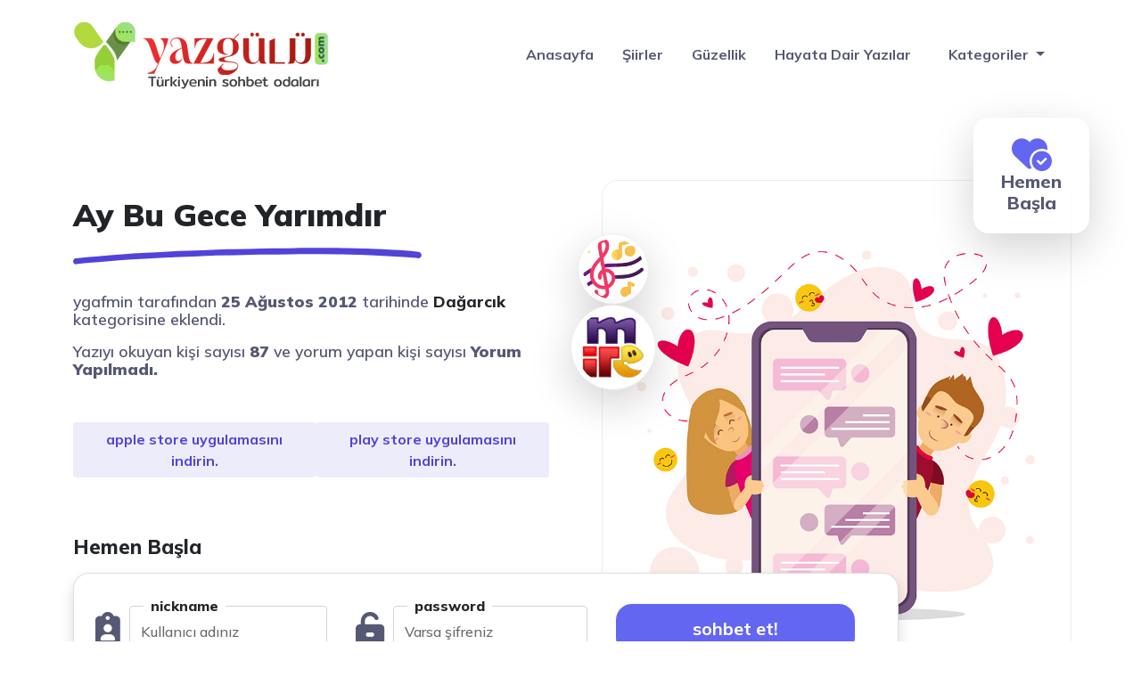

--- FILE ---
content_type: text/html; charset=UTF-8
request_url: https://www.yazgulu.com/dagarcik/ay-bu-gece-yarimdir.html
body_size: 11388
content:
<!DOCTYPE html>
<html itemscope="" itemtype="http://schema.org/WebPage" lang="tr">
<head>
  <meta charset="UTF-8" />
  <meta name="viewport" content="width=device-width, initial-scale=1">
  <meta http-equiv="X-UA-Compatible" content="IE=edge">
  <title>Ay Bu Gece Yarımdır - Yazgulu.com - Güzel sözler, şiirler ve anlamlı aşk sözleri</title>
  <meta name="google" content="notranslate" />
  <meta name="theme-color" content="#ffffff">
  <meta name="owner" content="1001RENK">
  <meta name="author" content="1001RENK">
  <link rel="shortcut icon" href="https://www.yazgulu.com/wp-content/uploads/2023/05/ua-favicon.png">
  <meta http-equiv="X-UA-Compatible" content="IE=edge">
  <link rel="alternate" type="application/rss+xml" title="RSS 2.0" href="https://www.yazgulu.com/feed" />
  <link rel="alternate" type="text/xml" title="RSS .92" href="https://www.yazgulu.com/feed/rss" />
  <link rel="alternate" type="application/atom+xml" title="Atom 0.3" href="https://www.yazgulu.com/feed/atom" />
  <link rel="pingback" href="https://www.yazgulu.com/xmlrpc.php" />
  <link rel="profile" href="https://gmpg.org/xfn/11" />
  <link rel="shortcut icon" href="https://www.yazgulu.com/wp-content/themes/vSohbet/resimler/ua-favicon.png">
  <link rel="stylesheet" href="https://www.yazgulu.com/wp-content/themes/vSohbet/css/bootstrap.min.css" type="text/css" media="screen" />
  <link rel="stylesheet" href="https://www.yazgulu.com/wp-content/themes/vSohbet/style.css" type="text/css" media="screen" />
  <meta name='robots' content='index, follow, max-image-preview:large, max-snippet:-1, max-video-preview:-1' />

	<!-- This site is optimized with the Yoast SEO plugin v20.10 - https://yoast.com/wordpress/plugins/seo/ -->
	<link rel="canonical" href="https://www.yazgulu.com/dagarcik/ay-bu-gece-yarimdir.html" />
	<meta property="og:locale" content="tr_TR" />
	<meta property="og:type" content="article" />
	<meta property="og:title" content="Ay Bu Gece Yarımdır - Yazgulu.com - Güzel sözler, şiirler ve anlamlı aşk sözleri" />
	<meta property="og:description" content="Ay bu gece yarımdır, bu şarkı öyle değilHer yalnızın adına uçurdum bir ebabilAy yarım doğsa bile yarı aydınlık yeterKaranlık bahçede de ishak kuşları öterBu gece dua edin, bu gece uyumayınGelin ey garip dostlar, erime vakti ay&#8217;ın.Ay bu gece yarımdır, bu özlem öyle değilVuslata ne kaldı ki, ne isterseniz sebilDoğudan ve batıdan, kuzeyden ve güneydenGelin ki [&hellip;]" />
	<meta property="og:url" content="https://www.yazgulu.com/dagarcik/ay-bu-gece-yarimdir.html" />
	<meta property="og:site_name" content="Yazgulu.com - Güzel sözler, şiirler ve anlamlı aşk sözleri" />
	<meta property="article:published_time" content="2012-08-25T16:34:27+00:00" />
	<meta property="article:modified_time" content="2016-10-17T14:09:32+00:00" />
	<meta property="og:image" content="https://i0.wp.com/www.yazgulu.com/wp-content/uploads/2012/08/ay_bugece.jpg?fit=205%2C154&ssl=1" />
	<meta property="og:image:width" content="205" />
	<meta property="og:image:height" content="154" />
	<meta property="og:image:type" content="image/jpeg" />
	<meta name="author" content="ygafmin" />
	<meta name="twitter:card" content="summary_large_image" />
	<meta name="twitter:label1" content="Yazan:" />
	<meta name="twitter:data1" content="ygafmin" />
	<meta name="twitter:label2" content="Tahmini okuma süresi" />
	<meta name="twitter:data2" content="1 dakika" />
	<script type="application/ld+json" class="yoast-schema-graph">{"@context":"https://schema.org","@graph":[{"@type":"WebPage","@id":"https://www.yazgulu.com/dagarcik/ay-bu-gece-yarimdir.html","url":"https://www.yazgulu.com/dagarcik/ay-bu-gece-yarimdir.html","name":"Ay Bu Gece Yarımdır - Yazgulu.com - Güzel sözler, şiirler ve anlamlı aşk sözleri","isPartOf":{"@id":"https://www.yazgulu.com/#website"},"primaryImageOfPage":{"@id":"https://www.yazgulu.com/dagarcik/ay-bu-gece-yarimdir.html#primaryimage"},"image":{"@id":"https://www.yazgulu.com/dagarcik/ay-bu-gece-yarimdir.html#primaryimage"},"thumbnailUrl":"https://i0.wp.com/www.yazgulu.com/wp-content/uploads/2012/08/ay_bugece.jpg?fit=205%2C154&ssl=1","datePublished":"2012-08-25T16:34:27+00:00","dateModified":"2016-10-17T14:09:32+00:00","author":{"@id":"https://www.yazgulu.com/#/schema/person/b47d99565be909e216dbf054ef1fa9b0"},"breadcrumb":{"@id":"https://www.yazgulu.com/dagarcik/ay-bu-gece-yarimdir.html#breadcrumb"},"inLanguage":"tr","potentialAction":[{"@type":"ReadAction","target":["https://www.yazgulu.com/dagarcik/ay-bu-gece-yarimdir.html"]}]},{"@type":"ImageObject","inLanguage":"tr","@id":"https://www.yazgulu.com/dagarcik/ay-bu-gece-yarimdir.html#primaryimage","url":"https://i0.wp.com/www.yazgulu.com/wp-content/uploads/2012/08/ay_bugece.jpg?fit=205%2C154&ssl=1","contentUrl":"https://i0.wp.com/www.yazgulu.com/wp-content/uploads/2012/08/ay_bugece.jpg?fit=205%2C154&ssl=1","width":205,"height":154},{"@type":"BreadcrumbList","@id":"https://www.yazgulu.com/dagarcik/ay-bu-gece-yarimdir.html#breadcrumb","itemListElement":[{"@type":"ListItem","position":1,"name":"Anasayfa","item":"https://www.yazgulu.com/"},{"@type":"ListItem","position":2,"name":"Ay Bu Gece Yarımdır"}]},{"@type":"WebSite","@id":"https://www.yazgulu.com/#website","url":"https://www.yazgulu.com/","name":"Yazgulu.com - Güzel sözler, şiirler ve anlamlı aşk sözleri","description":"Yazgülü Sohbet - Mobil sohbet, sohbet odaları, Chat odaları, Canlı sohbet, Online Chat, Yaz gülü Chat, Yazgulu sohbet ve Chat ortamı ve daha fazlasını içerir.","potentialAction":[{"@type":"SearchAction","target":{"@type":"EntryPoint","urlTemplate":"https://www.yazgulu.com/?s={search_term_string}"},"query-input":"required name=search_term_string"}],"inLanguage":"tr"},{"@type":"Person","@id":"https://www.yazgulu.com/#/schema/person/b47d99565be909e216dbf054ef1fa9b0","name":"ygafmin","image":{"@type":"ImageObject","inLanguage":"tr","@id":"https://www.yazgulu.com/#/schema/person/image/","url":"https://secure.gravatar.com/avatar/b9953f8fe3c554570f5becf2145ae3d1?s=96&d=mm&r=g","contentUrl":"https://secure.gravatar.com/avatar/b9953f8fe3c554570f5becf2145ae3d1?s=96&d=mm&r=g","caption":"ygafmin"},"url":"https://www.yazgulu.com/author/ygafmin"}]}</script>
	<!-- / Yoast SEO plugin. -->


<link rel='dns-prefetch' href='//secure.gravatar.com' />
<link rel='dns-prefetch' href='//stats.wp.com' />
<link rel='dns-prefetch' href='//cdnjs.cloudflare.com' />
<link rel='dns-prefetch' href='//use.fontawesome.com' />
<link rel='dns-prefetch' href='//fonts.googleapis.com' />
<link rel='dns-prefetch' href='//v0.wordpress.com' />
<link rel='dns-prefetch' href='//widgets.wp.com' />
<link rel='dns-prefetch' href='//s0.wp.com' />
<link rel='dns-prefetch' href='//0.gravatar.com' />
<link rel='dns-prefetch' href='//1.gravatar.com' />
<link rel='dns-prefetch' href='//2.gravatar.com' />
<link rel='dns-prefetch' href='//i0.wp.com' />
<link rel="alternate" type="application/rss+xml" title="Yazgulu.com - Güzel sözler, şiirler ve anlamlı aşk sözleri &raquo; Ay Bu Gece Yarımdır yorum beslemesi" href="https://www.yazgulu.com/dagarcik/ay-bu-gece-yarimdir.html/feed" />
<script type="text/javascript">
window._wpemojiSettings = {"baseUrl":"https:\/\/s.w.org\/images\/core\/emoji\/14.0.0\/72x72\/","ext":".png","svgUrl":"https:\/\/s.w.org\/images\/core\/emoji\/14.0.0\/svg\/","svgExt":".svg","source":{"concatemoji":"https:\/\/www.yazgulu.com\/wp-includes\/js\/wp-emoji-release.min.js?ver=6.2.8"}};
/*! This file is auto-generated */
!function(e,a,t){var n,r,o,i=a.createElement("canvas"),p=i.getContext&&i.getContext("2d");function s(e,t){p.clearRect(0,0,i.width,i.height),p.fillText(e,0,0);e=i.toDataURL();return p.clearRect(0,0,i.width,i.height),p.fillText(t,0,0),e===i.toDataURL()}function c(e){var t=a.createElement("script");t.src=e,t.defer=t.type="text/javascript",a.getElementsByTagName("head")[0].appendChild(t)}for(o=Array("flag","emoji"),t.supports={everything:!0,everythingExceptFlag:!0},r=0;r<o.length;r++)t.supports[o[r]]=function(e){if(p&&p.fillText)switch(p.textBaseline="top",p.font="600 32px Arial",e){case"flag":return s("\ud83c\udff3\ufe0f\u200d\u26a7\ufe0f","\ud83c\udff3\ufe0f\u200b\u26a7\ufe0f")?!1:!s("\ud83c\uddfa\ud83c\uddf3","\ud83c\uddfa\u200b\ud83c\uddf3")&&!s("\ud83c\udff4\udb40\udc67\udb40\udc62\udb40\udc65\udb40\udc6e\udb40\udc67\udb40\udc7f","\ud83c\udff4\u200b\udb40\udc67\u200b\udb40\udc62\u200b\udb40\udc65\u200b\udb40\udc6e\u200b\udb40\udc67\u200b\udb40\udc7f");case"emoji":return!s("\ud83e\udef1\ud83c\udffb\u200d\ud83e\udef2\ud83c\udfff","\ud83e\udef1\ud83c\udffb\u200b\ud83e\udef2\ud83c\udfff")}return!1}(o[r]),t.supports.everything=t.supports.everything&&t.supports[o[r]],"flag"!==o[r]&&(t.supports.everythingExceptFlag=t.supports.everythingExceptFlag&&t.supports[o[r]]);t.supports.everythingExceptFlag=t.supports.everythingExceptFlag&&!t.supports.flag,t.DOMReady=!1,t.readyCallback=function(){t.DOMReady=!0},t.supports.everything||(n=function(){t.readyCallback()},a.addEventListener?(a.addEventListener("DOMContentLoaded",n,!1),e.addEventListener("load",n,!1)):(e.attachEvent("onload",n),a.attachEvent("onreadystatechange",function(){"complete"===a.readyState&&t.readyCallback()})),(e=t.source||{}).concatemoji?c(e.concatemoji):e.wpemoji&&e.twemoji&&(c(e.twemoji),c(e.wpemoji)))}(window,document,window._wpemojiSettings);
</script>
<style type="text/css">
img.wp-smiley,
img.emoji {
	display: inline !important;
	border: none !important;
	box-shadow: none !important;
	height: 1em !important;
	width: 1em !important;
	margin: 0 0.07em !important;
	vertical-align: -0.1em !important;
	background: none !important;
	padding: 0 !important;
}
</style>
	<link rel='stylesheet' id='fa5-css' href='https://cdnjs.cloudflare.com/ajax/libs/font-awesome/6.2.1/css/all.min.css?ver=6.2.1' type='text/css' media='all' />
<link rel='stylesheet' id='fa5-v4-shims-css' href='https://use.fontawesome.com/releases/v5.13.0/css/v4-shims.css?ver=5.13.0' type='text/css' media='all' />
<link rel='stylesheet' id='wp-block-library-css' href='https://www.yazgulu.com/wp-includes/css/dist/block-library/style.min.css?ver=6.2.8' type='text/css' media='all' />
<style id='wp-block-library-inline-css' type='text/css'>
.has-text-align-justify{text-align:justify;}
</style>
<link rel='stylesheet' id='jetpack-videopress-video-block-view-css' href='https://www.yazgulu.com/wp-content/plugins/jetpack/jetpack_vendor/automattic/jetpack-videopress/build/block-editor/blocks/video/view.css?minify=false&#038;ver=34ae973733627b74a14e' type='text/css' media='all' />
<link rel='stylesheet' id='mediaelement-css' href='https://www.yazgulu.com/wp-includes/js/mediaelement/mediaelementplayer-legacy.min.css?ver=4.2.17' type='text/css' media='all' />
<link rel='stylesheet' id='wp-mediaelement-css' href='https://www.yazgulu.com/wp-includes/js/mediaelement/wp-mediaelement.min.css?ver=6.2.8' type='text/css' media='all' />
<link rel='stylesheet' id='classic-theme-styles-css' href='https://www.yazgulu.com/wp-includes/css/classic-themes.min.css?ver=6.2.8' type='text/css' media='all' />
<style id='global-styles-inline-css' type='text/css'>
body{--wp--preset--color--black: #000000;--wp--preset--color--cyan-bluish-gray: #abb8c3;--wp--preset--color--white: #ffffff;--wp--preset--color--pale-pink: #f78da7;--wp--preset--color--vivid-red: #cf2e2e;--wp--preset--color--luminous-vivid-orange: #ff6900;--wp--preset--color--luminous-vivid-amber: #fcb900;--wp--preset--color--light-green-cyan: #7bdcb5;--wp--preset--color--vivid-green-cyan: #00d084;--wp--preset--color--pale-cyan-blue: #8ed1fc;--wp--preset--color--vivid-cyan-blue: #0693e3;--wp--preset--color--vivid-purple: #9b51e0;--wp--preset--gradient--vivid-cyan-blue-to-vivid-purple: linear-gradient(135deg,rgba(6,147,227,1) 0%,rgb(155,81,224) 100%);--wp--preset--gradient--light-green-cyan-to-vivid-green-cyan: linear-gradient(135deg,rgb(122,220,180) 0%,rgb(0,208,130) 100%);--wp--preset--gradient--luminous-vivid-amber-to-luminous-vivid-orange: linear-gradient(135deg,rgba(252,185,0,1) 0%,rgba(255,105,0,1) 100%);--wp--preset--gradient--luminous-vivid-orange-to-vivid-red: linear-gradient(135deg,rgba(255,105,0,1) 0%,rgb(207,46,46) 100%);--wp--preset--gradient--very-light-gray-to-cyan-bluish-gray: linear-gradient(135deg,rgb(238,238,238) 0%,rgb(169,184,195) 100%);--wp--preset--gradient--cool-to-warm-spectrum: linear-gradient(135deg,rgb(74,234,220) 0%,rgb(151,120,209) 20%,rgb(207,42,186) 40%,rgb(238,44,130) 60%,rgb(251,105,98) 80%,rgb(254,248,76) 100%);--wp--preset--gradient--blush-light-purple: linear-gradient(135deg,rgb(255,206,236) 0%,rgb(152,150,240) 100%);--wp--preset--gradient--blush-bordeaux: linear-gradient(135deg,rgb(254,205,165) 0%,rgb(254,45,45) 50%,rgb(107,0,62) 100%);--wp--preset--gradient--luminous-dusk: linear-gradient(135deg,rgb(255,203,112) 0%,rgb(199,81,192) 50%,rgb(65,88,208) 100%);--wp--preset--gradient--pale-ocean: linear-gradient(135deg,rgb(255,245,203) 0%,rgb(182,227,212) 50%,rgb(51,167,181) 100%);--wp--preset--gradient--electric-grass: linear-gradient(135deg,rgb(202,248,128) 0%,rgb(113,206,126) 100%);--wp--preset--gradient--midnight: linear-gradient(135deg,rgb(2,3,129) 0%,rgb(40,116,252) 100%);--wp--preset--duotone--dark-grayscale: url('#wp-duotone-dark-grayscale');--wp--preset--duotone--grayscale: url('#wp-duotone-grayscale');--wp--preset--duotone--purple-yellow: url('#wp-duotone-purple-yellow');--wp--preset--duotone--blue-red: url('#wp-duotone-blue-red');--wp--preset--duotone--midnight: url('#wp-duotone-midnight');--wp--preset--duotone--magenta-yellow: url('#wp-duotone-magenta-yellow');--wp--preset--duotone--purple-green: url('#wp-duotone-purple-green');--wp--preset--duotone--blue-orange: url('#wp-duotone-blue-orange');--wp--preset--font-size--small: 13px;--wp--preset--font-size--medium: 20px;--wp--preset--font-size--large: 36px;--wp--preset--font-size--x-large: 42px;--wp--preset--spacing--20: 0.44rem;--wp--preset--spacing--30: 0.67rem;--wp--preset--spacing--40: 1rem;--wp--preset--spacing--50: 1.5rem;--wp--preset--spacing--60: 2.25rem;--wp--preset--spacing--70: 3.38rem;--wp--preset--spacing--80: 5.06rem;--wp--preset--shadow--natural: 6px 6px 9px rgba(0, 0, 0, 0.2);--wp--preset--shadow--deep: 12px 12px 50px rgba(0, 0, 0, 0.4);--wp--preset--shadow--sharp: 6px 6px 0px rgba(0, 0, 0, 0.2);--wp--preset--shadow--outlined: 6px 6px 0px -3px rgba(255, 255, 255, 1), 6px 6px rgba(0, 0, 0, 1);--wp--preset--shadow--crisp: 6px 6px 0px rgba(0, 0, 0, 1);}:where(.is-layout-flex){gap: 0.5em;}body .is-layout-flow > .alignleft{float: left;margin-inline-start: 0;margin-inline-end: 2em;}body .is-layout-flow > .alignright{float: right;margin-inline-start: 2em;margin-inline-end: 0;}body .is-layout-flow > .aligncenter{margin-left: auto !important;margin-right: auto !important;}body .is-layout-constrained > .alignleft{float: left;margin-inline-start: 0;margin-inline-end: 2em;}body .is-layout-constrained > .alignright{float: right;margin-inline-start: 2em;margin-inline-end: 0;}body .is-layout-constrained > .aligncenter{margin-left: auto !important;margin-right: auto !important;}body .is-layout-constrained > :where(:not(.alignleft):not(.alignright):not(.alignfull)){max-width: var(--wp--style--global--content-size);margin-left: auto !important;margin-right: auto !important;}body .is-layout-constrained > .alignwide{max-width: var(--wp--style--global--wide-size);}body .is-layout-flex{display: flex;}body .is-layout-flex{flex-wrap: wrap;align-items: center;}body .is-layout-flex > *{margin: 0;}:where(.wp-block-columns.is-layout-flex){gap: 2em;}.has-black-color{color: var(--wp--preset--color--black) !important;}.has-cyan-bluish-gray-color{color: var(--wp--preset--color--cyan-bluish-gray) !important;}.has-white-color{color: var(--wp--preset--color--white) !important;}.has-pale-pink-color{color: var(--wp--preset--color--pale-pink) !important;}.has-vivid-red-color{color: var(--wp--preset--color--vivid-red) !important;}.has-luminous-vivid-orange-color{color: var(--wp--preset--color--luminous-vivid-orange) !important;}.has-luminous-vivid-amber-color{color: var(--wp--preset--color--luminous-vivid-amber) !important;}.has-light-green-cyan-color{color: var(--wp--preset--color--light-green-cyan) !important;}.has-vivid-green-cyan-color{color: var(--wp--preset--color--vivid-green-cyan) !important;}.has-pale-cyan-blue-color{color: var(--wp--preset--color--pale-cyan-blue) !important;}.has-vivid-cyan-blue-color{color: var(--wp--preset--color--vivid-cyan-blue) !important;}.has-vivid-purple-color{color: var(--wp--preset--color--vivid-purple) !important;}.has-black-background-color{background-color: var(--wp--preset--color--black) !important;}.has-cyan-bluish-gray-background-color{background-color: var(--wp--preset--color--cyan-bluish-gray) !important;}.has-white-background-color{background-color: var(--wp--preset--color--white) !important;}.has-pale-pink-background-color{background-color: var(--wp--preset--color--pale-pink) !important;}.has-vivid-red-background-color{background-color: var(--wp--preset--color--vivid-red) !important;}.has-luminous-vivid-orange-background-color{background-color: var(--wp--preset--color--luminous-vivid-orange) !important;}.has-luminous-vivid-amber-background-color{background-color: var(--wp--preset--color--luminous-vivid-amber) !important;}.has-light-green-cyan-background-color{background-color: var(--wp--preset--color--light-green-cyan) !important;}.has-vivid-green-cyan-background-color{background-color: var(--wp--preset--color--vivid-green-cyan) !important;}.has-pale-cyan-blue-background-color{background-color: var(--wp--preset--color--pale-cyan-blue) !important;}.has-vivid-cyan-blue-background-color{background-color: var(--wp--preset--color--vivid-cyan-blue) !important;}.has-vivid-purple-background-color{background-color: var(--wp--preset--color--vivid-purple) !important;}.has-black-border-color{border-color: var(--wp--preset--color--black) !important;}.has-cyan-bluish-gray-border-color{border-color: var(--wp--preset--color--cyan-bluish-gray) !important;}.has-white-border-color{border-color: var(--wp--preset--color--white) !important;}.has-pale-pink-border-color{border-color: var(--wp--preset--color--pale-pink) !important;}.has-vivid-red-border-color{border-color: var(--wp--preset--color--vivid-red) !important;}.has-luminous-vivid-orange-border-color{border-color: var(--wp--preset--color--luminous-vivid-orange) !important;}.has-luminous-vivid-amber-border-color{border-color: var(--wp--preset--color--luminous-vivid-amber) !important;}.has-light-green-cyan-border-color{border-color: var(--wp--preset--color--light-green-cyan) !important;}.has-vivid-green-cyan-border-color{border-color: var(--wp--preset--color--vivid-green-cyan) !important;}.has-pale-cyan-blue-border-color{border-color: var(--wp--preset--color--pale-cyan-blue) !important;}.has-vivid-cyan-blue-border-color{border-color: var(--wp--preset--color--vivid-cyan-blue) !important;}.has-vivid-purple-border-color{border-color: var(--wp--preset--color--vivid-purple) !important;}.has-vivid-cyan-blue-to-vivid-purple-gradient-background{background: var(--wp--preset--gradient--vivid-cyan-blue-to-vivid-purple) !important;}.has-light-green-cyan-to-vivid-green-cyan-gradient-background{background: var(--wp--preset--gradient--light-green-cyan-to-vivid-green-cyan) !important;}.has-luminous-vivid-amber-to-luminous-vivid-orange-gradient-background{background: var(--wp--preset--gradient--luminous-vivid-amber-to-luminous-vivid-orange) !important;}.has-luminous-vivid-orange-to-vivid-red-gradient-background{background: var(--wp--preset--gradient--luminous-vivid-orange-to-vivid-red) !important;}.has-very-light-gray-to-cyan-bluish-gray-gradient-background{background: var(--wp--preset--gradient--very-light-gray-to-cyan-bluish-gray) !important;}.has-cool-to-warm-spectrum-gradient-background{background: var(--wp--preset--gradient--cool-to-warm-spectrum) !important;}.has-blush-light-purple-gradient-background{background: var(--wp--preset--gradient--blush-light-purple) !important;}.has-blush-bordeaux-gradient-background{background: var(--wp--preset--gradient--blush-bordeaux) !important;}.has-luminous-dusk-gradient-background{background: var(--wp--preset--gradient--luminous-dusk) !important;}.has-pale-ocean-gradient-background{background: var(--wp--preset--gradient--pale-ocean) !important;}.has-electric-grass-gradient-background{background: var(--wp--preset--gradient--electric-grass) !important;}.has-midnight-gradient-background{background: var(--wp--preset--gradient--midnight) !important;}.has-small-font-size{font-size: var(--wp--preset--font-size--small) !important;}.has-medium-font-size{font-size: var(--wp--preset--font-size--medium) !important;}.has-large-font-size{font-size: var(--wp--preset--font-size--large) !important;}.has-x-large-font-size{font-size: var(--wp--preset--font-size--x-large) !important;}
.wp-block-navigation a:where(:not(.wp-element-button)){color: inherit;}
:where(.wp-block-columns.is-layout-flex){gap: 2em;}
.wp-block-pullquote{font-size: 1.5em;line-height: 1.6;}
</style>
<link rel='stylesheet' id='csf-google-web-fonts-_prefix_my_options-css' href='//fonts.googleapis.com/css?family=Barlow%3A600%3Alatin-ext%7CLato%3A900%3Alatin%7COld+Standard+TT%7CBarlow%3A600%3Alatin-ext%7CLato%3A900%3Alatin%7COld+Standard+TT' type='text/css' media='all' />
<link rel='stylesheet' id='jetpack_css-css' href='https://www.yazgulu.com/wp-content/plugins/jetpack/css/jetpack.css?ver=12.3.1' type='text/css' media='all' />
<script type='text/javascript' id='jetpack_related-posts-js-extra'>
/* <![CDATA[ */
var related_posts_js_options = {"post_heading":"h4"};
/* ]]> */
</script>
<script type='text/javascript' src='https://www.yazgulu.com/wp-content/plugins/jetpack/_inc/build/related-posts/related-posts.min.js?ver=20211209' id='jetpack_related-posts-js'></script>
<link rel="https://api.w.org/" href="https://www.yazgulu.com/wp-json/" /><link rel="alternate" type="application/json" href="https://www.yazgulu.com/wp-json/wp/v2/posts/39" /><link rel="EditURI" type="application/rsd+xml" title="RSD" href="https://www.yazgulu.com/xmlrpc.php?rsd" />
<link rel="wlwmanifest" type="application/wlwmanifest+xml" href="https://www.yazgulu.com/wp-includes/wlwmanifest.xml" />
<meta name="generator" content="WordPress 6.2.8" />
<link rel='shortlink' href='https://wp.me/p842O1-D' />
<link rel="alternate" type="application/json+oembed" href="https://www.yazgulu.com/wp-json/oembed/1.0/embed?url=https%3A%2F%2Fwww.yazgulu.com%2Fdagarcik%2Fay-bu-gece-yarimdir.html" />
<link rel="alternate" type="text/xml+oembed" href="https://www.yazgulu.com/wp-json/oembed/1.0/embed?url=https%3A%2F%2Fwww.yazgulu.com%2Fdagarcik%2Fay-bu-gece-yarimdir.html&#038;format=xml" />
	<style>img#wpstats{display:none}</style>
		<link rel="icon" href="https://i0.wp.com/www.yazgulu.com/wp-content/uploads/2023/05/ua-favicon.png?fit=32%2C28&#038;ssl=1" sizes="32x32" />
<link rel="icon" href="https://i0.wp.com/www.yazgulu.com/wp-content/uploads/2023/05/ua-favicon.png?fit=151%2C133&#038;ssl=1" sizes="192x192" />
<link rel="apple-touch-icon" href="https://i0.wp.com/www.yazgulu.com/wp-content/uploads/2023/05/ua-favicon.png?fit=151%2C133&#038;ssl=1" />
<meta name="msapplication-TileImage" content="https://i0.wp.com/www.yazgulu.com/wp-content/uploads/2023/05/ua-favicon.png?fit=151%2C133&#038;ssl=1" />
  <!-- Google tag (gtag.js) -->
<script async src="https://www.googletagmanager.com/gtag/js?id=UA-263604044-1"></script>
<script>
  window.dataLayer = window.dataLayer || [];
  function gtag(){dataLayer.push(arguments);}
  gtag('js', new Date());

  gtag('config', 'UA-263604044-1');
</script>
</head>

<body>
  <header class="navbar-sticky">
    <nav class="navbar navbar-expand-lg menu">
      <div class="container">

  <a class="navbar-brand" href="https://www.yazgulu.com">
  <img src="https://www.yazgulu.com/wp-content/uploads/2023/06/logo-1.webp" alt="Ay Bu Gece Yarımdır - Yazgulu.com - Güzel sözler, şiirler ve anlamlı aşk sözleri" width="100" height="100" />
 </a>  
      
       
        <button class="navbar-toggler" type="button" data-bs-toggle="collapse" data-bs-target="#navbarSupportedContent"
          aria-controls="navbarSupportedContent" aria-expanded="false" aria-label="Toggle navigation">
          <span><i class="fa-solid fa-bars"></i></span>
        </button>
        <div class="collapse navbar-collapse" id="navbarSupportedContent">
<ul id="menu-header" class="navbar-nav ms-auto mb-2 mb-lg-0 asp-menu"><li id="menu-item-16524" class="menu-item menu-item-type-custom menu-item-object-custom menu-item-home menu-item-16524"><a href="https://www.yazgulu.com">Anasayfa</a></li>
<li id="menu-item-16550" class="menu-item menu-item-type-taxonomy menu-item-object-category menu-item-16550"><a href="https://www.yazgulu.com/./siir-bahcesi">Şiirler</a></li>
<li id="menu-item-16548" class="menu-item menu-item-type-taxonomy menu-item-object-category menu-item-16548"><a href="https://www.yazgulu.com/./guzellik">Güzellik</a></li>
<li id="menu-item-16549" class="menu-item menu-item-type-taxonomy menu-item-object-category menu-item-16549"><a href="https://www.yazgulu.com/./hayata-dair-yazilar">Hayata Dair Yazılar</a></li>
</ul>       <li class="nav-item dropdown">
              <a class="nav-link dropdown-toggle" href="#" role="button" data-bs-toggle="dropdown"
                aria-expanded="false">
                Kategoriler
              </a>
              <ul class="dropdown-menu">
<li>	<li class="cat-item cat-item-25"><a href="https://www.yazgulu.com/./anneler-gunu-mesajlari">Anneler günü mesajları</a>
</li>
	<li class="cat-item cat-item-26"><a href="https://www.yazgulu.com/./ask-sevgi-mesajlari">Aşk Sevgi Mesajları</a>
</li>
	<li class="cat-item cat-item-31"><a href="https://www.yazgulu.com/./ayrilik-ayrilma-mesajlari">Ayrılık ayrılma Mesajları</a>
</li>
	<li class="cat-item cat-item-33"><a href="https://www.yazgulu.com/./bayram-mesajlari">Bayram mesajları</a>
</li>
	<li class="cat-item cat-item-6"><a href="https://www.yazgulu.com/./cocuk-sagligi">Çocuk Sağlığı</a>
</li>
	<li class="cat-item cat-item-14"><a href="https://www.yazgulu.com/./cocuk-siirleri">Çocuk Şiirleri</a>
</li>
	<li class="cat-item cat-item-23"><a href="https://www.yazgulu.com/./dagarcik">Dağarcık</a>
</li>
	<li class="cat-item cat-item-10"><a href="https://www.yazgulu.com/./diyet-fitnes">Diyet &amp; Fitnes</a>
</li>
	<li class="cat-item cat-item-9"><a href="https://www.yazgulu.com/./diyetler">Diyetler</a>
</li>
	<li class="cat-item cat-item-28"><a href="https://www.yazgulu.com/./dogum-gunu-mesajlari">Doğum günü Mesajları</a>
</li>
	<li class="cat-item cat-item-27"><a href="https://www.yazgulu.com/./dostluk-mesajlari">Dostluk Mesajları</a>
</li>
	<li class="cat-item cat-item-373"><a href="https://www.yazgulu.com/./dua-bahcesi">Dua Bahçesi</a>
</li>
	<li class="cat-item cat-item-584"><a href="https://www.yazgulu.com/./english-poems">English Poems</a>
</li>
	<li class="cat-item cat-item-8"><a href="https://www.yazgulu.com/./estetik">Estetik</a>
</li>
	<li class="cat-item cat-item-30"><a href="https://www.yazgulu.com/./evlilik-kutlama-mesajlari">Evlilik kutlama Mesajları</a>
</li>
	<li class="cat-item cat-item-1"><a href="https://www.yazgulu.com/./genel">Genel</a>
</li>
	<li class="cat-item cat-item-11"><a href="https://www.yazgulu.com/./guzellik">Güzellik</a>
</li>
	<li class="cat-item cat-item-41"><a href="https://www.yazgulu.com/./hayata-dair-yazilar">Hayata Dair Yazılar</a>
</li>
	<li class="cat-item cat-item-36"><a href="https://www.yazgulu.com/./kadir-gecesi">Kadir Gecesi</a>
</li>
	<li class="cat-item cat-item-5"><a href="https://www.yazgulu.com/./kadin-sagligi">Kadın Sağlığı</a>
</li>
	<li class="cat-item cat-item-35"><a href="https://www.yazgulu.com/./kandil-mesajlari">Kandil mesajları</a>
</li>
	<li class="cat-item cat-item-42"><a href="https://www.yazgulu.com/./kissalar">Kıssalar</a>
</li>
	<li class="cat-item cat-item-61"><a href="https://www.yazgulu.com/./komik-yazilar">Komik Yazılar</a>
</li>
	<li class="cat-item cat-item-65"><a href="https://www.yazgulu.com/./oyku">Öykü</a>
</li>
	<li class="cat-item cat-item-32"><a href="https://www.yazgulu.com/./ozlem-hasret-mesajlari">Özlem hasret Mesajları</a>
</li>
	<li class="cat-item cat-item-38"><a href="https://www.yazgulu.com/./ozlu-sozler">Özlü Sözler</a>
</li>
	<li class="cat-item cat-item-29"><a href="https://www.yazgulu.com/./ozur-mesajlari">Özür Mesajları</a>
</li>
	<li class="cat-item cat-item-725"><a href="https://www.yazgulu.com/./resimli-guzel-sozler">Resimli Güzel Sözler</a>
</li>
	<li class="cat-item cat-item-22"><a href="https://www.yazgulu.com/./saglik-haberleri">Sağlık Haberleri</a>
</li>
	<li class="cat-item cat-item-17"><a href="https://www.yazgulu.com/./sevgi-ve-arkadaslik">Sevgi ve Arkadaşlık</a>
</li>
	<li class="cat-item cat-item-34"><a href="https://www.yazgulu.com/./sevgililer-gunu-mesajlari">Sevgililer günü mesajları</a>
</li>
	<li class="cat-item cat-item-21"><a href="https://www.yazgulu.com/./sevgiliye-mektup">Sevgiliye Mektup</a>
</li>
	<li class="cat-item cat-item-62"><a href="https://www.yazgulu.com/./siir-bahcesi">Şiirler</a>
</li>
	<li class="cat-item cat-item-679"><a href="https://www.yazgulu.com/./sohbet-odalari">Sohbet Odaları</a>
</li>
	<li class="cat-item cat-item-67"><a href="https://www.yazgulu.com/./tanitim-yazilari">Tanıtım Yazıları</a>
</li>
	<li class="cat-item cat-item-12"><a href="https://www.yazgulu.com/./yazgulu-yazilar">Yazgulu Yazılar</a>
</li>
	<li class="cat-item cat-item-43"><a href="https://www.yazgulu.com/./yemek-ve-pasta-tarifleri">Yemek ve Pasta Tarifleri</a>
<ul class='children'>
	<li class="cat-item cat-item-48"><a href="https://www.yazgulu.com/./yemek-ve-pasta-tarifleri/borekler">Börekler</a>
</li>
	<li class="cat-item cat-item-56"><a href="https://www.yazgulu.com/./yemek-ve-pasta-tarifleri/corbalar">Çorbalar</a>
</li>
	<li class="cat-item cat-item-50"><a href="https://www.yazgulu.com/./yemek-ve-pasta-tarifleri/dondurmalar">Dondurmalar</a>
</li>
	<li class="cat-item cat-item-60"><a href="https://www.yazgulu.com/./yemek-ve-pasta-tarifleri/hamur-isleri">Hamur İşleri</a>
</li>
	<li class="cat-item cat-item-374"><a href="https://www.yazgulu.com/./yemek-ve-pasta-tarifleri/kekler">Kekler</a>
</li>
	<li class="cat-item cat-item-45"><a href="https://www.yazgulu.com/./yemek-ve-pasta-tarifleri/kurabiyeler">Kurabiyeler</a>
</li>
	<li class="cat-item cat-item-44"><a href="https://www.yazgulu.com/./yemek-ve-pasta-tarifleri/pastalar">Pastalar</a>
</li>
	<li class="cat-item cat-item-59"><a href="https://www.yazgulu.com/./yemek-ve-pasta-tarifleri/pilavlar-makarnalar">Pilavlar &amp; Makarnalar</a>
</li>
	<li class="cat-item cat-item-52"><a href="https://www.yazgulu.com/./yemek-ve-pasta-tarifleri/tatlilar">Tatlılar</a>
</li>
	<li class="cat-item cat-item-46"><a href="https://www.yazgulu.com/./yemek-ve-pasta-tarifleri/yumurtalar-omletler">Yumurtalar &amp; Omletler</a>
</li>
</ul>
</li>
	<li class="cat-item cat-item-37"><a href="https://www.yazgulu.com/./yeni-yil-mesajlari">Yeni yıl mesajları</a>
</li>
</li>
              </ul>
 </li>
        </div>

      </div>
    </nav>
  </header>
<div class="container sohbet-alani">
        <div class="row g-4 g-lg-5"">
  <div class=" col-lg-6 position-relative mb-4 mb-md-0 Sohbet-alani-yazi">
            <h1 class="mb-4 mt-md-5 display-5 detay-baslik-yazi">Ay Bu Gece Yarımdır                <svg width="390.5px" height="21.5px" viewBox="0 0 445.5 21.5" class="cizgisi">
                    <path class="fill-primary opacity-7"
                        d="M409.9,2.6c-9.7-0.6-19.5-1-29.2-1.5c-3.2-0.2-6.4-0.2-9.7-0.3c-7-0.2-14-0.4-20.9-0.5 c-3.9-0.1-7.8-0.2-11.7-0.3c-1.1,0-2.3,0-3.4,0c-2.5,0-5.1,0-7.6,0c-11.5,0-23,0-34.5,0c-2.7,0-5.5,0.1-8.2,0.1 c-6.8,0.1-13.6,0.2-20.3,0.3c-7.7,0.1-15.3,0.1-23,0.3c-12.4,0.3-24.8,0.6-37.1,0.9c-7.2,0.2-14.3,0.3-21.5,0.6 c-12.3,0.5-24.7,1-37,1.5c-6.7,0.3-13.5,0.5-20.2,0.9C112.7,5.3,99.9,6,87.1,6.7C80.3,7.1,73.5,7.4,66.7,8 C54,9.1,41.3,10.1,28.5,11.2c-2.7,0.2-5.5,0.5-8.2,0.7c-5.5,0.5-11,1.2-16.4,1.8c-0.3,0-0.7,0.1-1,0.1c-0.7,0.2-1.2,0.5-1.7,1 C0.4,15.6,0,16.6,0,17.6c0,1,0.4,2,1.1,2.7c0.7,0.7,1.8,1.2,2.7,1.1c6.6-0.7,13.2-1.5,19.8-2.1c6.1-0.5,12.3-1,18.4-1.6 c6.7-0.6,13.4-1.1,20.1-1.7c2.7-0.2,5.4-0.5,8.1-0.7c10.4-0.6,20.9-1.1,31.3-1.7c6.5-0.4,13-0.7,19.5-1.1c2.7-0.1,5.4-0.3,8.1-0.4 c10.3-0.4,20.7-0.8,31-1.2c6.3-0.2,12.5-0.5,18.8-0.7c2.1-0.1,4.2-0.2,6.3-0.2c11.2-0.3,22.3-0.5,33.5-0.8 c6.2-0.1,12.5-0.3,18.7-0.4c2.2-0.1,4.4-0.1,6.7-0.1c11.5-0.1,23-0.2,34.6-0.4c7.2-0.1,14.4-0.1,21.6-0.1c12.2,0,24.5,0.1,36.7,0.1 c2.4,0,4.8,0.1,7.2,0.2c6.8,0.2,13.5,0.4,20.3,0.6c5.1,0.2,10.1,0.3,15.2,0.4c3.6,0.1,7.2,0.4,10.8,0.6c10.6,0.6,21.1,1.2,31.7,1.8 c2.7,0.2,5.4,0.4,8,0.6c2.9,0.2,5.8,0.4,8.6,0.7c0.4,0.1,0.9,0.2,1.3,0.3c1.1,0.2,2.2,0.2,3.2-0.4c0.9-0.5,1.6-1.5,1.9-2.5 c0.6-2.2-0.7-4.5-2.9-5.2c-1.9-0.5-3.9-0.7-5.9-0.9c-1.4-0.1-2.7-0.3-4.1-0.4c-2.6-0.3-5.2-0.4-7.9-0.6 C419.7,3.1,414.8,2.9,409.9,2.6z" />
                </svg>
            </h1>
            <div class="col-lg-12 detay-headeraciklamayazi">
                <p>
                ygafmin tarafından <strong>25 Ağustos 2012</strong> tarihinde <a href="https://www.yazgulu.com/./dagarcik" rel="category tag">Dağarcık</a> kategorisine eklendi.
                </p>
                <p>Yazıyı okuyan kişi sayısı <b>87</b> ve yorum yapan kişi sayısı <b>Yorum Yapılmadı.</b> </p>
            </div>
      <div class="hstack gap-4 align-items-center">
        
      <a href="/#apple" class="btn btn-primary-soft mb-0" title="apple store">apple store uygulamasını indirin.</a>
 
      <a href="/https://play.google.com/store/apps/details?id=com.asp.trsohbetnet" class="btn btn-primary-soft mb-0" title="play store">play store uygulamasını indirin.</a>
      </div>
    </div>
    <div class="col-lg-6 position-relative sohbet-alani-img">
      <img src="https://www.yazgulu.com/wp-content/themes/vSohbet/resimler/sohbet-alani-resim.jpg" alt="sohbet" width="800" height="900" />
      <div
        class="vstack gap-5 align-items-center position-absolute top-0 start-0 d-none d-md-flex ms-n3 radyo-dinle-btn">
        <a href="/https://www.yazgulu.com/radyo" title="Yazgülü Radyo"  class="animate__animated animate__heartBeat">
          <img class="icon-lg shadow-lg rounded-circle" src="https://www.yazgulu.com/wp-content/themes/vSohbet/resimler/radyo.png" width="50" height="50" alt="avatar">
        </a>
        <a href="/mirc.rar" title="Türkçe mIRC" class="animate__animated animate__heartBeat">
          <img class="icon-xl shadow-lg rounded-circle" src="https://www.yazgulu.com/wp-content/themes/vSohbet/resimler/mirc.png" width="50" height="50" alt="avatar">
        </a>
      </div>
      <div class="position-absolute top-0 end-0 z-index-1 mt-n4 animate__animated animate__backInDown">
        <div class=" text-center shadow-lg hemen-baglan-btn">
          <a href="/sohbet" title="Hemen Başla"><i class="fa-solid fa-heart-circle-check"></i> <br>Hemen Başla</a>
        </div>
      </div>
    </div>  </div>
  <div class="row">
    <div class="col-xl-10 position-relative mt-n3 mt-xl-n9">
      <h2 class="d-none d-xl-block mb-3 sohbettebaglanin">Hemen Başla</h2>
      <form class="card shadow position-relative p-4 pe-md-5 pb-5 pb-md-4 sohbet-form" action="https://www.yazgulu.com/sohbet" method="GET">
        <div class="row g-4 align-items-center">
          <!-- Location -->
          <div class="col-lg-4">
            <div class="form-control-border form-control-transparent form-fs-md d-flex">
              <i class="fa-solid fa-clipboard-user"></i>
              <div class="w-100">
                <label class="form-label">nickname</label>
                <div class="dropdown guest-selector me-2">
                  <input type="text" name="nickname" class="form-guest-selector form-control selection-result"
                    placeholder="Kullanıcı adınız">
                </div>
              </div>
            </div>
          </div>
          <div class="col-lg-4">
            <div class="form-control-border form-control-transparent form-fs-md d-flex">
              <i class="fa-solid fa-unlock-keyhole"></i>
              <div class="w-100">
                <label class="form-label">password</label>
                <div class="dropdown guest-selector me-2">
                  <input type="password" name="password" class="form-guest-selector form-control selection-result"
                    placeholder="Varsa şifreniz" autocomplete="on">
                </div>
              </div>
            </div>
          </div>
          <div class="col-lg-4">
            <button type="submit" class="btn w-100 btn-baglan">sohbet et!</button>
          </div>
        </div>
    </div>
    </form>
  
  </div>
    <section class="detay-geneli">
        <div class="container">
                <div class="col-md-12 detay-yazi-ic">
                <p><p><span style="color: #171717; font-family: Arial, Helvetica, sans-serif; line-height: 18px;"><span style="color: #171717; font-family: Arial, Helvetica, sans-serif; line-height: 18px;"><img data-attachment-id="38" data-permalink="https://www.yazgulu.com/dagarcik/ay-bu-gece-yarimdir.html/attachment/attachment-ay_bugece" data-orig-file="https://i0.wp.com/www.yazgulu.com/wp-content/uploads/2012/08/ay_bugece.jpg?fit=205%2C154&amp;ssl=1" data-orig-size="205,154" data-comments-opened="1" data-image-meta="{&quot;aperture&quot;:&quot;0&quot;,&quot;credit&quot;:&quot;&quot;,&quot;camera&quot;:&quot;&quot;,&quot;caption&quot;:&quot;&quot;,&quot;created_timestamp&quot;:&quot;0&quot;,&quot;copyright&quot;:&quot;&quot;,&quot;focal_length&quot;:&quot;0&quot;,&quot;iso&quot;:&quot;0&quot;,&quot;shutter_speed&quot;:&quot;0&quot;,&quot;title&quot;:&quot;&quot;,&quot;orientation&quot;:&quot;0&quot;}" data-image-title="ay_bugece" data-image-description="" data-image-caption="" data-medium-file="https://i0.wp.com/www.yazgulu.com/wp-content/uploads/2012/08/ay_bugece.jpg?fit=205%2C154&amp;ssl=1" data-large-file="https://i0.wp.com/www.yazgulu.com/wp-content/uploads/2012/08/ay_bugece.jpg?fit=205%2C154&amp;ssl=1" decoding="async" class=" size-full wp-image-38" src="https://i0.wp.com/www.yazgulu.com/wp-content/uploads/2012/08/ay_bugece.jpg?resize=205%2C154&#038;ssl=1" width="205" height="154" border="0" data-recalc-dims="1" /></span></span></p>
<p><span style="color: #171717; font-family: Arial, Helvetica, sans-serif; line-height: 18px;">Ay bu gece yarımdır, bu şarkı öyle değil</span><br style="color: #171717; font-family: Arial, Helvetica, sans-serif; line-height: 18px;" /><span style="color: #171717; font-family: Arial, Helvetica, sans-serif; line-height: 18px;">Her yalnızın adına uçurdum bir ebabil</span><br style="color: #171717; font-family: Arial, Helvetica, sans-serif; line-height: 18px;" /><span style="color: #171717; font-family: Arial, Helvetica, sans-serif; line-height: 18px;">Ay yarım doğsa bile yarı aydınlık yeter</span><br style="color: #171717; font-family: Arial, Helvetica, sans-serif; line-height: 18px;" /><span style="color: #171717; font-family: Arial, Helvetica, sans-serif; line-height: 18px;">Karanlık bahçede de ishak kuşları öter</span><br style="color: #171717; font-family: Arial, Helvetica, sans-serif; line-height: 18px;" /><span style="color: #171717; font-family: Arial, Helvetica, sans-serif; line-height: 18px;">Bu gece dua edin, bu gece uyumayın</span><br style="color: #171717; font-family: Arial, Helvetica, sans-serif; line-height: 18px;" /><span style="color: #171717; font-family: Arial, Helvetica, sans-serif; line-height: 18px;">Gelin ey garip dostlar, erime vakti ay&#8217;ın.</span><br style="color: #171717; font-family: Arial, Helvetica, sans-serif; line-height: 18px;" /><br style="color: #171717; font-family: Arial, Helvetica, sans-serif; line-height: 18px;" /><span style="color: #171717; font-family: Arial, Helvetica, sans-serif; line-height: 18px;">Ay bu gece yarımdır, bu özlem öyle değil</span><br style="color: #171717; font-family: Arial, Helvetica, sans-serif; line-height: 18px;" /><span style="color: #171717; font-family: Arial, Helvetica, sans-serif; line-height: 18px;">Vuslata ne kaldı ki, ne isterseniz sebil</span><br style="color: #171717; font-family: Arial, Helvetica, sans-serif; line-height: 18px;" /><span style="color: #171717; font-family: Arial, Helvetica, sans-serif; line-height: 18px;">Doğudan ve batıdan, kuzeyden ve güneyden</span><br style="color: #171717; font-family: Arial, Helvetica, sans-serif; line-height: 18px;" /><span style="color: #171717; font-family: Arial, Helvetica, sans-serif; line-height: 18px;">Gelin ki taşıversin yürek denen bu düden</span><br style="color: #171717; font-family: Arial, Helvetica, sans-serif; line-height: 18px;" /><span style="color: #171717; font-family: Arial, Helvetica, sans-serif; line-height: 18px;">İsteyen soframızdan bal, kaymak, börek alsın</span><br style="color: #171717; font-family: Arial, Helvetica, sans-serif; line-height: 18px;" /><span style="color: #171717; font-family: Arial, Helvetica, sans-serif; line-height: 18px;">İsteyen yüreğine bedel bir yürek alsın.</span><br style="color: #171717; font-family: Arial, Helvetica, sans-serif; line-height: 18px;" /><br style="color: #171717; font-family: Arial, Helvetica, sans-serif; line-height: 18px;" /><span style="color: #171717; font-family: Arial, Helvetica, sans-serif; line-height: 18px;">Ay bu gece yarımdır, bu dua öyle değil</span><br style="color: #171717; font-family: Arial, Helvetica, sans-serif; line-height: 18px;" /><span style="color: #171717; font-family: Arial, Helvetica, sans-serif; line-height: 18px;">Her can biraz Kabil&#8217;dir, her can biraz da Hâbil</span><br style="color: #171717; font-family: Arial, Helvetica, sans-serif; line-height: 18px;" /><span style="color: #171717; font-family: Arial, Helvetica, sans-serif; line-height: 18px;">Öldürmenin sonu yok, yararlı erdemi de</span><br style="color: #171717; font-family: Arial, Helvetica, sans-serif; line-height: 18px;" /><span style="color: #171717; font-family: Arial, Helvetica, sans-serif; line-height: 18px;">Kader ortaklarıyız dünya denen gemide</span><br style="color: #171717; font-family: Arial, Helvetica, sans-serif; line-height: 18px;" /><span style="color: #171717; font-family: Arial, Helvetica, sans-serif; line-height: 18px;">Çiçekleri ezmeden, çocukları üzmeden</span><br style="color: #171717; font-family: Arial, Helvetica, sans-serif; line-height: 18px;" /><span style="color: #171717; font-family: Arial, Helvetica, sans-serif; line-height: 18px;">Bana taş yağdırana yüreğimi açtım ben.</span><br style="color: #171717; font-family: Arial, Helvetica, sans-serif; line-height: 18px;" /><br style="color: #171717; font-family: Arial, Helvetica, sans-serif; line-height: 18px;" /><span style="color: #171717; font-family: Arial, Helvetica, sans-serif; line-height: 18px;">Bağışlar ve seversek ay da imrenir, büyür</span><br style="color: #171717; font-family: Arial, Helvetica, sans-serif; line-height: 18px;" /><span style="color: #171717; font-family: Arial, Helvetica, sans-serif; line-height: 18px;">Acıları bölüşmek yârin saçlarınca gür…</span><br style="color: #171717; font-family: Arial, Helvetica, sans-serif; line-height: 18px;" /><br style="color: #171717; font-family: Arial, Helvetica, sans-serif; line-height: 18px;" /><span style="color: #171717; font-family: Arial, Helvetica, sans-serif; line-height: 18px;">Bahattin KARAKOÇ</span></p>
<div class='sharedaddy sd-block sd-like jetpack-likes-widget-wrapper jetpack-likes-widget-unloaded' id='like-post-wrapper-119174789-39-691c71aba54b1' data-src='https://widgets.wp.com/likes/#blog_id=119174789&amp;post_id=39&amp;origin=www.yazgulu.com&amp;obj_id=119174789-39-691c71aba54b1' data-name='like-post-frame-119174789-39-691c71aba54b1' data-title='Beğen veya Tekrar Blogla'><h3 class="sd-title">Bunu beğen:</h3><div class='likes-widget-placeholder post-likes-widget-placeholder' style='height: 55px;'><span class='button'><span>Beğen</span></span> <span class="loading">Yükleniyor...</span></div><span class='sd-text-color'></span><a class='sd-link-color'></a></div>
<div id='jp-relatedposts' class='jp-relatedposts' >
	<h3 class="jp-relatedposts-headline"><em>İlgili</em></h3>
</div></p>
                    <div class="col-md-12 etiketler">
                        <h4>Konuya ait etiketler</h4>
                         
                    </div>
                                    <div class="clearfix"></div>
                    <div class="container detay-makaleler-alani">
                        <div class="row">
                            <div class="col-12 makaleler-alani-baslik">
                                <h2 class="mb-0">Benzer Yazılar</h2>
                            </div>
                        </div>

                        <div class="row row-cols-1 row-cols-sm-2 row-cols-md-3 row-cols-lg-4">
                        		<div class="col-md-4">
		<div class="col-md-12 makaleler">
              <div class="col-md-12 makale-resimi">
              <a href="https://www.yazgulu.com/dagarcik/sonra-fark-ettim-ki.html" title="Sonra fark ettim ki">
              <img width="800" height="445" src="https://i0.wp.com/www.yazgulu.com/wp-content/uploads/2023/03/sonrafarkettimki.jpg?fit=800%2C445&amp;ssl=1" class="img-thumbnail wp-post-image" alt="Sonra fark ettim ki" decoding="async" loading="lazy" title="Sonra fark ettim ki" srcset="https://i0.wp.com/www.yazgulu.com/wp-content/uploads/2023/03/sonrafarkettimki.jpg?w=800&amp;ssl=1 800w, https://i0.wp.com/www.yazgulu.com/wp-content/uploads/2023/03/sonrafarkettimki.jpg?resize=300%2C167&amp;ssl=1 300w, https://i0.wp.com/www.yazgulu.com/wp-content/uploads/2023/03/sonrafarkettimki.jpg?resize=768%2C427&amp;ssl=1 768w" sizes="(max-width: 800px) 100vw, 800px" data-attachment-id="16190" data-permalink="https://www.yazgulu.com/dagarcik/sonra-fark-ettim-ki.html/attachment/sonrafarkettimki" data-orig-file="https://i0.wp.com/www.yazgulu.com/wp-content/uploads/2023/03/sonrafarkettimki.jpg?fit=800%2C445&amp;ssl=1" data-orig-size="800,445" data-comments-opened="1" data-image-meta="{&quot;aperture&quot;:&quot;0&quot;,&quot;credit&quot;:&quot;&quot;,&quot;camera&quot;:&quot;&quot;,&quot;caption&quot;:&quot;&quot;,&quot;created_timestamp&quot;:&quot;0&quot;,&quot;copyright&quot;:&quot;&quot;,&quot;focal_length&quot;:&quot;0&quot;,&quot;iso&quot;:&quot;0&quot;,&quot;shutter_speed&quot;:&quot;0&quot;,&quot;title&quot;:&quot;&quot;,&quot;orientation&quot;:&quot;0&quot;}" data-image-title="sonrafarkettimki" data-image-description="" data-image-caption="" data-medium-file="https://i0.wp.com/www.yazgulu.com/wp-content/uploads/2023/03/sonrafarkettimki.jpg?fit=300%2C167&amp;ssl=1" data-large-file="https://i0.wp.com/www.yazgulu.com/wp-content/uploads/2023/03/sonrafarkettimki.jpg?fit=800%2C445&amp;ssl=1" /> 
              </a>
              </div>
              <div class="col-md-12 makale-baslik">
                <h2><a href="https://www.yazgulu.com/dagarcik/sonra-fark-ettim-ki.html" title="Sonra fark ettim ki">Sonra fark ettim ki</a></h2>
              </div>
			  </div>
			              </div>
        		<div class="col-md-4">
		<div class="col-md-12 makaleler">
              <div class="col-md-12 makale-resimi">
              <a href="https://www.yazgulu.com/dagarcik/yasamda-kimseyi-yargilamayin.html" title="Yaşamda kimseyi yargılamayın.">
              <img width="800" height="445" src="https://i0.wp.com/www.yazgulu.com/wp-content/uploads/2023/03/sevebildigimizkadarinsaniz.jpg?fit=800%2C445&amp;ssl=1" class="img-thumbnail wp-post-image" alt="Yaşamda kimseyi yargılamayın." decoding="async" loading="lazy" title="Yaşamda kimseyi yargılamayın." srcset="https://i0.wp.com/www.yazgulu.com/wp-content/uploads/2023/03/sevebildigimizkadarinsaniz.jpg?w=800&amp;ssl=1 800w, https://i0.wp.com/www.yazgulu.com/wp-content/uploads/2023/03/sevebildigimizkadarinsaniz.jpg?resize=300%2C167&amp;ssl=1 300w, https://i0.wp.com/www.yazgulu.com/wp-content/uploads/2023/03/sevebildigimizkadarinsaniz.jpg?resize=768%2C427&amp;ssl=1 768w" sizes="(max-width: 800px) 100vw, 800px" data-attachment-id="16184" data-permalink="https://www.yazgulu.com/dagarcik/yasamda-kimseyi-yargilamayin.html/attachment/sevebildigimizkadarinsaniz" data-orig-file="https://i0.wp.com/www.yazgulu.com/wp-content/uploads/2023/03/sevebildigimizkadarinsaniz.jpg?fit=800%2C445&amp;ssl=1" data-orig-size="800,445" data-comments-opened="1" data-image-meta="{&quot;aperture&quot;:&quot;0&quot;,&quot;credit&quot;:&quot;&quot;,&quot;camera&quot;:&quot;&quot;,&quot;caption&quot;:&quot;&quot;,&quot;created_timestamp&quot;:&quot;0&quot;,&quot;copyright&quot;:&quot;&quot;,&quot;focal_length&quot;:&quot;0&quot;,&quot;iso&quot;:&quot;0&quot;,&quot;shutter_speed&quot;:&quot;0&quot;,&quot;title&quot;:&quot;&quot;,&quot;orientation&quot;:&quot;0&quot;}" data-image-title="sevebildigimizkadarinsaniz" data-image-description="" data-image-caption="" data-medium-file="https://i0.wp.com/www.yazgulu.com/wp-content/uploads/2023/03/sevebildigimizkadarinsaniz.jpg?fit=300%2C167&amp;ssl=1" data-large-file="https://i0.wp.com/www.yazgulu.com/wp-content/uploads/2023/03/sevebildigimizkadarinsaniz.jpg?fit=800%2C445&amp;ssl=1" /> 
              </a>
              </div>
              <div class="col-md-12 makale-baslik">
                <h2><a href="https://www.yazgulu.com/dagarcik/yasamda-kimseyi-yargilamayin.html" title="Yaşamda kimseyi yargılamayın.">Yaşamda kimseyi yargılamayın.</a></h2>
              </div>
			  </div>
			              </div>
        		<div class="col-md-4">
		<div class="col-md-12 makaleler">
              <div class="col-md-12 makale-resimi">
              <a href="https://www.yazgulu.com/dagarcik/japonlar-gelincik-icin-soyle-der.html" title="Japonlar, gelincik için şöyle der;">
               
              </a>
              </div>
              <div class="col-md-12 makale-baslik">
                <h2><a href="https://www.yazgulu.com/dagarcik/japonlar-gelincik-icin-soyle-der.html" title="Japonlar, gelincik için şöyle der;">Japonlar, gelincik için şöyle der;</a></h2>
              </div>
			  </div>
			              </div>
                                </div>
                    </div>
                </div>
				  <div class="col-md-12 yorumlarimiz">
			<!-- Düzenlemeye buradan başlayabilirsiniz. -->
<div class="spe-title5"><h4><i class="icon-chat-1"></i>Görüşlerinizi bize yazın </h4></div>
<div class="do-comment m25" style="padding: 0px;">
    <div class="do-comment m25" style="margin-bottom: 20px;">
<ul class="yorumlistele" style="padding:0px;">
</ul>
        </div>
<div id="respond">
<h4>
<div class="col-md-12"></div><span class="cancel-comment-reply">
<small><a rel="nofollow" id="cancel-comment-reply-link" href="/dagarcik/ay-bu-gece-yarimdir.html#respond" style="display:none;">Cevabı iptal etmek için tıklayın.</a></small>
</span>
</h4>
<form action="https://www.yazgulu.com/wp-comments-post.php" method="post" id="commentform">
	<div class="do-comment m25" style="padding: 0px;">
</div>
    <div class="do-comment m25">
<script type="text/javascript">
//<![CDATA[
(function() {
document.write(' <div class="do-com-col"><input type="text" name="author" id="author" class="form-control1" placeholder="İsim" style="margin-bottom:10px;" tabindex="1" style="color:#fff;" /></div> ');
document.write(' <div class="do-com-col"><input type="text" name="email" id="email" class="form-control1" placeholder="E-Posta Adresiniz" style="margin-bottom:10px;" tabindex="2" style="color:#fff;" /></div>');

})();
//]]>
</script>
<script type="text/javascript">
//<![CDATA[
(function() {
document.write('<div class="do-com-col"><textarea class="form-control1" name="comment" placeholder="Mesajınız" tabindex="5"></textarea></div>');
})();
//]]>
</script>
<button type="submit" id="submit" name="submit" class="btn btn-yorum-gonder">Yorum yap</button>
<input type='hidden' name='comment_post_ID' value='39' id='comment_post_ID' />
<input type='hidden' name='comment_parent' id='comment_parent' value='0' />
</form>
</div>
</div>
</div>		</div>
        </div>
    </section>
    <section>
    

--- FILE ---
content_type: text/css
request_url: https://www.yazgulu.com/wp-content/themes/vSohbet/style.css
body_size: 2922
content:
/*
Theme Name: 1001RENK SOHBET√¹
Theme URI: 1001RENK.COM & 1001RENK.NET
Description: 1001RENK SOHBET√¹ Teması. Wordpress Alt Yapısı Kullanılarak Kodlanmıştır.
Author:  1001RENK SOHBET√¹ Wordpress Tema * Domain Adına Lisanslanarak Kullanılmaktadır.
Version: 1.1
*/
/* 1001RENK */
@import url('https://fonts.googleapis.com/css2?family=Mulish:wght@400;500;600;700;800;900;1000&display=swap');
::-webkit-scrollbar {width: 5px;background-color: #eaeaea;border-left: 0px solid #0f3b77;}
::-webkit-scrollbar-thumb {background-color: #0a0111;}
::-webkit-scrollbar-thumb:hover {background-color: #212121;}
.btn {font-family: 'Mulish', sans-serif !important; font-style: normal;}
body, html {font-family: 'Mulish', sans-serif !important; background: #fff}
a {transition: all 0.5s; text-decoration: none;}
a:hover {transition: all 0.5s;}
header {padding: 0px;background-color: #fff;}
header {transition: all 0.2s;}
.aspmenu {position: fixed !important;top: 0;left: 0;width: 100%;animation: navbar-show .50s ease-in-out; box-shadow: 0 .275rem 1.25rem rgba(11, 15, 25, .05), 0 .25rem .5625rem rgba(11, 15, 25, .03);  z-index: 1031}
.menu .asp-buton {display: none;}
.aspmenu .menu .asp-buton {display:flex; background-color: #6366f1 !important; padding: 10px; color: #fff;}
.aspmenu .menu .asp-buton:hover {background: rgb(177, 150, 229) !important; color: rgb(255, 255, 255); transition: all 0.5s ease 0s;}
.nav-link {color: #565973; font-weight: 700;border-radius: 8px;}
.nav-link:hover {color: #fff; background-color: #6366f1; border-radius: 8px;}
.nav-item {padding: 10px;}
.yazi-logo {font-weight: 800;font-size: 35px;color: #5143d9;}
.asp-menu li a {color: #565973;font-weight: 700;border-radius: 8px;padding: 0.5rem 1rem;}
.asp-menu li a:hover {color: #fff;background-color: #6366f1; border-radius: 8px;}
.navbar-brand img {width: 290px; height:96px;}
.dropdown-menu { border: none;box-shadow: 0 0.125rem 0.125rem -0.125rem rgb(31 27 45 / 8%), 0 0.25rem 0.75rem rgb(31 27 45 / 8%);  background-color: #fff}
.dropdown-item {padding: 10px  !important; color: #565973  !important; font-weight: 700  !important;}
.dropdown-menu {border-radius: 18px  !important; padding: 10px  !important;max-height: 500px;overflow: auto;}
.dropdown-menu li a {border-radius: 8px  !important; display: block; width: 100%;padding: 0.25rem 1rem;clear: both;font-weight: 400;color: #212529;text-align: inherit;text-decoration: none; white-space: nowrap;background-color: transparent; border: 0;padding: 10px;olor: #565973;font-weight: 700;}
.cat-item {margin-bottom:5px}
.dropdown-menu li a:hover {background: #6366f1; color: #fff  !important;}
.dropdown {list-style:none}
.dropdown:hover .dropdown-menu {display: block;margin-top: 0;}
ul .dropdown:hover > .dropdown-menu {display:block !important;  animation: dropdown-show .2s  !important;}
ul .dropdown > .dropdown-menu {display:none  !important;}
.sohbet-alani {margin-top: 50px;}
.sohbet-yazi {font-weight: 900; font-size: 3.5em;}
.fill-primary {fill: #5143d9 !important;}
.Sohbet-alani-yazi p {color: #565973; font-size: 1.1em; font-weight: 600;}
.btn-primary-soft {color: #5143d9;background-color: rgba(81, 67, 217, 0.1); font-weight: 700;}
.sohbet-alani-img {padding: 30px 20px 30px 35px;}
.sohbet-alani-img img {max-width: 100%; height: auto; border-radius: 18px; position: relative;border:1px solid #ededed}
.radyo-dinle-btn a .icon-lg {margin-top: 90px;}
.hemen-baglan-btn {background: rgba(255, 255, 255, 0.836); padding: 20px; border-radius: 18px; margin-top: -40px; width:130px; height:130px}
.hemen-baglan-btn a {color: #565973 !important; font-weight: 800; font-size: 20px; line-height: 20px;}
.hemen-baglan-btn a i {color: #6366f1; font-size: 40px;}
.icon-lg {width: 5rem !important;height: 5rem !important;line-height: 3.5rem;text-align: center;font-size: 1.2rem; background-color: #fff; padding: 5px; float: center;}
.icon-lg:hover {opacity: 0.8;}
.icon-xl:hover {opacity: 0.8;}
.icon-xl {width: 6rem !important;height: 6rem !important;line-height: 5rem;text-align: center;font-size: 1.9rem;background-color: #fff; padding: 5px; border:3px solid #6366f1;}
.mt-xl-n9 {margin-top: -16rem !important;}
.sohbet-form {border-radius: 18px;}
.sohbettebaglanin { font-size: 22px; font-weight: 800;}
.form-control-border .form-guest-selector {margin-top: -1.2rem;padding-top: 1rem !important;padding-bottom: 0.8rem !important;color: var(--bs-gray-900);}
.form-fs-md .form-guest-selector {font-weight: 500;font-size: 1rem;color: var(--bs-gray-900);}
.form-control-border .form-label {background-color: #fff; position: relative;z-index: 9;margin-left: 1rem;padding: 0 8px;border-radius: 0.5rem;}
.form-label {margin-bottom: 0.5rem;font-weight: 400;color: #212529; font-weight: 800;}
.fa-clipboard-user {font-size: 2.3rem !important; margin-top: 20px; margin-right: 10px; color: #565973;}
.fa-unlock-keyhole {font-size: 2.3rem !important; margin-top: 20px; margin-right: 10px; color: #565973;}
.form-control::placeholder {color: #686969;opacity: 1; font-weight: 500 !important;}
.form-control {font-weight: 700 !important;}
label {display: inline-block;}
.form-control-transparent .form-control {background: transparent !important;}
.btn-baglan {background-color: #6366f1; color: #fff; font-size: 20px; font-weight: 700; padding: 12px; margin-top: 10px; border-radius: 18px;transition: all 0.5s;}
.btn-baglan:hover {background-color: #b196e5; color: #fff;transition: all 0.5s;}
.makaleler-alani {margin-top: 50px}
.makaleler-alani-baslik {margin-bottom: 50px;}
.makaleler-alani-baslik h2 {font-weight: 900;}
.makaleler-alani-baslik p {font-weight: 700; color: #565973;}
.makale-resimi img {width: 100%; height:400px; border-radius: 18px; object-fit: fill;}
.kategorisi a {left: 5px;bottom: 36px !important;color: #fff !important;background-color: #212529;padding: 3px 10px;border-radius: 12px;font-size: 14px;position: relative;}
ul.post-categories {padding:0px; margin:0px}
ul.post-categories li {float:left; list-style:none}
.kategorisi a:hover {background-color: #6366f1; color: #fff;}
.makale-basligi {margin-top: 18px;}
.makale-basligi h2  {font-weight: 900; font-size: 18px; float:left; width:100%; margin-top:-15px}
.makale-basligi h2 a {color: #212529;}
.makaleler-ici:hover .makale-resimi img {opacity: 0.8;}
.makaleler-ici:hover .makale-basligi h2 a {color: #6366f1;} 
.tanitim-yeri {margin-top: 100px;}
.fill-asp {fill: #b196e5 !important; opacity: 0.8; vertical-align: middle;}
.position-relative {position: relative !important;}
.tanitim-resim-alani img {width: 100%; height: auto; border-radius: 18px !important;}
.svgsi {margin-right: -1.6rem !important;margin-bottom: -3rem !important;}
.sohbet-tanitimlar h2 {font-weight: 900;}
.sohbet-tanitimlar p {color: #565973; font-weight: 600;}
.sohbet-tanitimlar H3 {font-weight: 900; font-size: 20px;}
.sohbet-tanitimlar i {font-size: 40px; padding: 12px;}
.slogan-alani {margin-top: 80px; background-color: #f5f5f6; border-radius: 18px; padding: 50px;}
.slogan-alani h3 {font-weight: 900;}
.slogan-alani h3 i {color: #6366f1;}
.slogan-alani p {margin: 0px; padding: 0px; font-weight: 600; color: #565973;}
.mirc-yukle {margin-top: 40px;}
.footer {margin-top: 80px; padding: 50px;}
.footer-logo {text-align: left;}
.footer-logo p {font-weight: 700; color: #565973;}
.footer-logo img {width: 25px; height:15px; margin-bottom: 10px;}
.footer-linkler a {color:#212529; font-weight:700}
.footer-yapimci {margin-top:15px; font-weight:700 !important}
.bizimlogo {width: 60px !important; height: 25px !important;}
.sosyal-menu {margin-top:15px}
.sosyal-menu a {color:#565973; font-weight:700; padding:10px; border-radius:8px}
.sosyal-menu a:hover {background:#6366f1; color:#fff}
.gizlilik-vs h4 {font-weight: 900;}
.gizlilik-vs a { display: block; padding: 5px; color: #565973; font-weight: 700;}
.gizlilik-vs a:before {
  color:#6366f1;
  content: '\f35a'; /* You should use \ and not /*/
  font-family: "Font Awesome 5 Free"; /* This is the correct font-family*/
  font-style: normal;
  font-weight: normal;
  font-size:15px; margin-right: 5px;
}
.gizlilik-vs img {float: right;}
/*detay alanı başlar*/
.detay-baslik-yazi {font-size: 35px !important; font-weight: 900;}
.detay-headeraciklamayazi {margin-bottom: 50px;}
.detay-headeraciklamayazi a {color:#212529; font-weight: 800;}
.detay-headeraciklamayazi p {line-height: 20px;}
.detay-geneli {margin-top: 50px;}
.detay-geneli h2,h3 {font-weight: 900;}
.detay-sohbet-alani-img {padding: 30px 20px 30px 35px;}
.detay-sohbet-alani-img img {max-width: 100%; height: 600px; border-radius: 18px; position: relative;}
.detay-yazi-ic p {font-weight: 600; color: #565973; text-align: justify; font-weight: 1.7rem;}
.detay-yazi-ic a {font-weight: 800; color: #212529;}
.detay-yazi-ic img {width: 100%; height: auto; margin-top: 20px; margin-bottom: 20px; border-radius: 18px; position: relative;}
.detay-makaleler-alani {padding: 0px; border-top: 1px solid #e1dfdf; padding-top: 30px;}
.detay-makaleler-alani img { width: 100%; height:400px; position: relative; margin: 0px !important;}
.makale-baslik h2  {font-weight: 900; font-size: 18px;}
.makale-baslik p {text-align:left;}
.etiketler {margin-bottom: 20px; margin-top: 20px;}
.etiketler h4 {font-weight: 900; font-size: 30px;}
.etiketler a {color: #565973; font-weight: 800;}
.etiketler a:before {
  content: '#'; /* You should use \ and not /*/
  font-size:15px; margin-right: 2px;
}
.etiketler a:after {
  color:#212529;
  content: ','; /* You should use \ and not /*/
  font-size:15px; margin-right: 2px; font-weight: 800; margin-left: 2px;
}

/*yorum alanı*/
.spe-title5 h4 {font-weight:900}
.yorumlarimiz {margin-top: 50px;}
.form-control1 {
  display: block;
  width: 100%;
  padding: 15px;
  font-size: 1rem;
  font-weight: 400;
  line-height: 1.5;
  color: #131022;
  background-color: #fff;
  background-clip: padding-box;
  border: 1px solid #e5e5e5 !important;
  -webkit-appearance: none;
  -moz-appearance: none;
  appearance: none;
  border-radius: 12px;
  transition: border-color .15s ease-in-out,box-shadow .15s ease-in-out;
}
.form1 {margin-top: 15px;}
.btn-yorum-gonder {    background: #6366f1; color:#fff; margin-top: 15px; padding: 8px; border-radius: 12px;}
ul.yorumlistele {list-style-type: none !important; margin:0px; padding:0px}
ul.yorumlistele li{
    list-style-type: none !important;
    margin-bottom: 10px;
}

ul.yorumlistele li a{
    text-align: center;
}

ul.yorumlistele li img{
    margin-right:20px;
}
.yorumavatar img {width: 70px; height: 70px !important; border-radius: 12px; float: left; margin-top: 15px; margin-bottom: 2px;}
.yorumyazi {margin-top: 15px; font-weight:600}
.kacyorum {font-size: 16px !important;}
.tarih {margin-top: 50px; color: #131022;}
.tarih span {font-weight:700}
#respond h5 {color:#131022 !important}
.yorumlistele li {border-bottom:1px solid #efefef;display: flow-root;}
.kalp {position: absolute; top: 220px; left: 230px;}
.chatgif {position: absolute; top: 200px; right: 230px;}
.chat1gif {position: absolute; top: 55%; right: 55%;}
@media (max-width: 768px) {
.sohbet-alani {margin-top: 10px;}
.sohbet-yazi {font-weight: 900;font-size: 2em;}
.headeraciklamayazi {display: none;}
.sohbet-alani-img {display: none;}
.mt-xl-n9 {margin-top: 0px !important;}
.tanitim-yeri {display: none;}
.slogan-alani {display: none;}
.makaleler-ici {margin-bottom: 30px;}
.footer {padding: 15px; margin-top: 10px;}
.detay-baslik-yazi {font-size: 27px !important;}
.cizgisi {display: none;}
.detay-sohbet-alani-img {display: none;}
.kalp {display:none}
.makale-resimi img {
    height: auto;
}
}

@media screen and (min-width:1024px) and (max-width:1366px) { 
  .mt-xl-n9 {margin-top: -14rem !important;}
  .sohbet-yazi {font-weight: 900;font-size: 2.5em; display:grid}
}


@keyframes navbar-show {
  from {
      transform: translateY(-100%)
  }
  to {
      transform: translateY(0)
  }
}

@keyframes dropdown-show {
  from {
      transform: scale(0.9);
      opacity: 0
  }
  to {
      transform: scale(1);
      opacity: 1
  }
}
